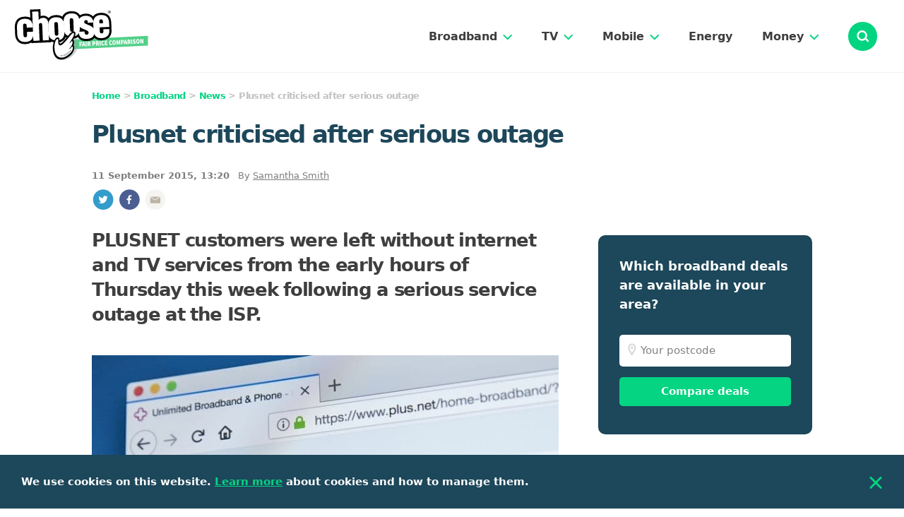

--- FILE ---
content_type: text/html
request_url: https://www.choose.co.uk/news/plusnet-outage-customer-service-complaints.html
body_size: 8345
content:
<!doctype html>
<html lang="en">
<head>
	<meta charset="utf-8">
	<meta http-equiv="X-UA-Compatible" content="IE=edge">
	<meta name="viewport" content="width=device-width, initial-scale=1">
	
	<!--CANONICAL START--><link rel="canonical" href="https://www.choose.co.uk/news/plusnet-outage-customer-service-complaints.html"/><!--CANONICAL END-->
	
	<link rel="preload" href="/css/article.min.css" as="style">
	<link rel="preload" href="/js/app.v5.js" as="script">
	
	<link rel="stylesheet" href="/css/article.min.css">
	
	<link rel="icon" href="/favicon/favicon.ico">
	<link rel="mask-icon" href="/favicon/safari-pinned-tab.svg" color="#52d088">
<!--TITLE TAG START--><title>Plusnet customer service criticised after serious outage</title><!--TITLE TAG END-->
<!--META DESCRIPTION START--><meta name="description" content="Plusnet customers have been left without internet and TV services for the second time in as many weeks, following a serious service outage at the ISP."><!--META DESCRIPTION END-->

</head>
<body class="font-sans antialiased text-blue-dark leading-tight text-base">
<div id="app">

        <nav>
	<div class="nav-header">
		<a href="/"><img class="nav-logo" width="184" height="72" src="/img/chooselogo.svg" alt="Choose"></a>
		
		<div class="flex items-center lg:float-right">
			
			<div class="desktop-nav-header hidden lg:flex">
		        <div class="desktop-nav-header__link" data-menu="broadband">
		            <a href="/broadband/main/" class="text-black-copy no-underline">Broadband</a>
		            <img src="/img/chevron-down-green.svg"  width="13" height="8" alt="open">
		        </div>
		    </div>
		    <div class="desktop-nav-header hidden lg:flex">
		        <div class="desktop-nav-header__link" data-menu="tv">
		            <a href="/tv/main/" class="text-black-copy no-underline">TV</a>
		            <img src="/img/chevron-down-green.svg"  width="13" height="8" alt="open">
		        </div>
		    </div>
		    <div class="desktop-nav-header hidden lg:flex">
		        <div class="desktop-nav-header__link" data-menu="mobile">
		            <a href="/mobile/main/" class="text-black-copy no-underline">Mobile</a>
		            <img src="/img/chevron-down-green.svg"  width="13" height="8" alt="open">
		        </div>
		    </div>
		    <div class="desktop-nav-header hidden lg:flex">
		        <div class="desktop-nav-header__link" data-menu="energy">
		            <a href="/energy/" class="text-black-copy no-underline">Energy</a>
		        </div>
		    </div>
		    <div class="desktop-nav-header hidden lg:flex">
		        <div class="desktop-nav-header__link" data-menu="money">
		            <a href="/money/" class="text-black-copy no-underline">Money</a>
		            <img src="/img/chevron-down-green.svg"  width="13" height="8" alt="open">
		        </div>
		    </div>
		    
			
	        <search></search>
	        <div class="hamburger-icon mobile-icon ml-10 lg:hidden">
		        <img src="/img/hamburger.svg" width="16" height="14" alt="menu">
		    </div>
	    </div>
	
	</div>
	
	<div class="mobile-nav-overlay hidden md:hidden"></div>	
	<div class="menu-dropdown hidden">
		<div class="menu-dropdown-inner">
			<div class="mobile-nav-header lg:hidden">
	            <div class="mobile-close mobile-icon">
			        <img src="/img/cross.svg" width="13" height="13" alt="close">
			    </div>
	        </div>
	         
	        <div> <!--broadband-->
		        <div class="mobile-nav__heading lg:hidden" data-menu="broadband">
		            <div class="flex items-center">
		                <img src="/img/compare-deals/home-broadband.svg" width="111" height="111" alt="compare broadband" loading="lazy">
		                <a href="/broadband/main/" class="text-blue-dark no-underline">Broadband</a>
		            </div>
		
		            <img class="chevron chevron-down" src="/img/chevron-down-green.svg" width="13" height="8" alt="open">
		            <img class="chevron chevron-up hidden" src="/img/chevron-up-green.svg" width="13" height="8" alt="close">
		        </div>
		      
			    <div id="broadband" class="sub-items nav-group hidden">
			        <div class="nav-items"> <!--1/3-->
			            <div class="nav-sub-item">
			                <a href="/broadband/">Home Broadband</a>
			            </div>
			            <div class="nav-sub-item">
			                <a href="/broadband-tv/">TV & Broadband</a>
			            </div>
			            <div class="nav-sub-item">
			                <a href="/broadband/business/">Business Broadband</a>
			            </div>
			        </div>   
			    </div> <!-- end broadband -->
	        </div>
	        
	        <div> <!--tv-->
		        <div class="mobile-nav__heading lg:hidden" data-menu="tv">
		            <div class="flex items-center">
		                <img src="/img/compare-deals/yellow-tv.svg" width="111" height="111" alt="tv & broadband" loading="lazy">
		                <a href="/tv/main/" class="text-blue-dark no-underline">TV</a>
		            </div>
		
		            <img class="chevron chevron-down" src="/img/chevron-down-green.svg" width="13" height="8" alt="open">
		            <img class="chevron chevron-up hidden" src="/img/chevron-up-green.svg" width="13" height="8" alt="close">
		        </div>  
		      
			    <div id="tv" class="sub-items nav-group hidden">
			        <div class="nav-items"> <!--1/3-->
			            <div class="nav-sub-item">
			                <a href="/broadband-tv/">TV & Broadband</a>
			            </div>
			            <div class="nav-sub-item">
			                <a href="/tv/">TV Packages</a>
			            </div>
			        </div>
			    </div> <!-- end tv -->
	        </div>
		    
		    <div> <!--mobile-->
			    <div class="mobile-nav__heading lg:hidden" data-menu="mobile">
		            <div class="flex items-center">
		                <img src="/img/compare-deals/mobile-phones.svg" width="111" height="111" alt="compare mobile" loading="lazy">
		                <a href="/mobile/main/" class="text-blue-dark no-underline">Mobile</a>
		            </div>
		
		            <img class="chevron chevron-down" src="/img/chevron-down-green.svg" width="13" height="8" alt="open">
		            <img class="chevron chevron-up hidden" src="/img/chevron-up-green.svg" width="13" height="8" alt="close">
		        </div>
		        
		        <div id="mobile" class="sub-items nav-group hidden">
			        <div class="nav-items"> <!--1/3-->
			            <div class="nav-sub-item">
			                <a href="/mobile/">Mobile Phones</a>
			            </div>
			            <div class="nav-sub-item">
			                <a href="/mobile/sim-only/">Mobile SIM Plans</a>
			            </div>
			            <div class="nav-sub-item">
			                <a href="/mobile-broadband/">Mobile Broadband</a>
			            </div>
			        </div>
		    	</div><!-- end mobile -->
		    </div>
		    
		    <div> <!--energy-->
			    <div class="mobile-nav__heading lg:hidden" data-menu="energy">
		            <div class="flex items-center">
		                <img src="/img/compare-deals/energy.svg" width="110" height="111" alt="compare energy" loading="lazy">
		                <a href="/energy/" class="text-blue-dark no-underline">Energy</a>
		            </div>
		        </div>
			</div> <!-- end energy -->
	
			<div> <!--money-->
			    <div class="mobile-nav__heading lg:hidden" data-menu="money">
		            <div class="flex items-center">
		                <img src="/img/compare-deals/bank-accounts.svg" width="110" height="111" alt="compare money" loading="lazy">
		                <a href="/money/" class="text-blue-dark no-underline">Money</a>
		            </div>
		
		            <img class="chevron chevron-down" src="/img/chevron-down-green.svg" width="13" height="8" alt="open">
		            <img class="chevron chevron-up hidden" src="/img/chevron-up-green.svg" width="13" height="8" alt="close">
		        </div>
		        
		        <div id="money" class="sub-items nav-group hidden">
			        <div class="nav-items"> <!--1/3-->
			            <div class="nav-sub-item">
			                <a href="/insurance/car/">Car Insurance</a>
			            </div>
			            <div class="nav-sub-item">
			                <a href="/insurance/home/">Home Insurance</a>
			            </div>
			            <div class="nav-sub-item">
			                <a href="/insurance/pet/">Pet Insurance</a>
			            </div>
			            <div class="nav-sub-item">
			                <a href="/money/">More...</a>
			            </div>
		            </div>
		        </div>
			</div> <!-- end money -->
			        
		</div>
	</div>
	</nav>
	
    <div class="container article-banner-container">
        <div class="flex flex-wrap lg:-mx-28 pt-18 md:pt-25">
	        <div class="w-full lg:px-28">
				<p class="breadcrumbs">
                    <!--CRUMBLINE START--><a href="/">Home</a> > <a href="/broadband/main/">Broadband</a> > <a href="/broadband/news/">News</a> > <!--CRUMBLINE END--> <!--BREADCRUMB START-->Plusnet criticised after serious outage<!--BREADCRUMB END-->
                </p>

                <h1 class="article-banner-heading">
                    <!--TITLE START-->Plusnet criticised after serious outage<!--TITLE END-->
                </h1>
                
                <!--BYLINE START--><div class="text-grey-copy text-13 font-medium mb-10"><b>11 September 2015, 13:20</b> &nbsp; By <a class="text-grey-copy hover:no-underline" href="/about/team/samantha-smith/">Samantha Smith</a></div>
<!--BYLINE END-->
                
                <img src="/img/article-social/twitter.svg" alt="Twitter logo"
				     class="social tw hover:opacity-75 cursor-pointer pb-20" width="32" height="31">
				<img src="/img/article-social/facebook.svg" alt="Facebook logo"
				     class="social fb hover:opacity-75 cursor-pointer pb-20" width="32" height="31">
				<img src="/img/article-social/mail.svg" alt="Mail logo" 
				 class="social em hover:opacity-75 cursor-pointer pb-20" width="32" height="31">
	        </div>
            <div class="w-full lg:w-2/3 lg:px-28 lg:pb-150">
                <p class="article-banner-subheading">
                    <!--SUBHEAD START-->PLUSNET customers were left without internet and TV services from the early hours of Thursday this week following a serious service outage at the ISP.<!--SUBHEAD END-->
                </p>
				<div class="article">
					<!--INTRO START--><!--INTRO END-->
					
					<!--IMAGE START--><div class="mb-30">
<img class="w-full h-auto" width="700" height="464" src="/img/editorial/700x464/img218917.jpg" alt="plusnet broadband website"><div class="img-copy float-right">Credit: chrisdorney/Shutterstock.com</div></div><!--IMAGE END-->
				
				<!--BODY START--><P>It appears the issue was caused by a malfunction with Plusnet's Domain Name System (DNS), which left users across the country unable to access many websites - including Plusnet's own.</p>
<P>The first problems were reported on social media not long after midnight on Thursday morning; customers with Plusnet-operated John Lewis and Vodafone broadband were also affected.</p>
<P>The incident has lead to concerns and complaints about the ISP's previously award winning customer service.</p>
<H3>Is it just me?</h3>
<P>Because the problem began in the early hours, not many users realised anything was wrong until several hours later. But there were people awake when it began:</p>
<div class="wrap-inline"><blockquote class="twitter-tweet" data-lang="en"><p lang="en" dir="ltr"><a href="https://twitter.com/steve2366">@steve2366</a> Problems in Derbyshire also, can't get any UK website inc <a href="https://www.google.co.uk/">http://t.co/yH4Mu9eCQv</a> but can get Facebook and others.</p>- Luō-b�-t� (@EverSoFancy) <a href="https://twitter.com/EverSoFancy/status/641785429713362946">September 10, 2015</a></blockquote>
<script async src="https://platform.twitter.com/widgets.js" charset="utf-8"></script></div>
<P>They couldn't raise the issue with Plusnet themselves though, as since July the once 24-hour customer support line has only operated between the hours of 7.30am and 10pm - and the @PlusnetHelp Twitter account is only officially staffed from 9am to 7.30pm.</p>
<div class="wrap-inline"><blockquote class="twitter-tweet" data-lang="en"><p lang="en" dir="ltr">There has been a service outage. We are in the process of investigating this now, and we will hopefully have an update for you shortly. ^MC</p>- Plusnet Help (@plusnethelp) <a href="https://twitter.com/plusnethelp/status/641882845292666881">September 10, 2015</a></blockquote>
<script async src="https://platform.twitter.com/widgets.js" charset="utf-8"></script>
<blockquote class="twitter-tweet" data-lang="en"><p lang="en" dir="ltr">We're really sorry about the current problems, we're working as quickly as possible to resolve this and we will keep you updated.</p>- Plusnet (@Plusnet) <a href="https://twitter.com/Plusnet/status/641893683416186880">September 10, 2015</a></blockquote>
<script async src="https://platform.twitter.com/widgets.js" charset="utf-8"></script></div>
<P>Even so, there wasn't much word from the ISP on what the issue was; Plusnet staff member and all round helpful type Matty Cassell couldn't add any clarity when he posted a brief update on the Plusnet <a href="https://community.plus.net/forum/index.php/topic,143642.0.html" target="_blank" rel="noopener">customer forum</a>:</p>
<div class="article-table overflow-x-auto">
<table>
<tr>
<td><P><b>MattyC</b></p>
<P>on 10/09/2015, 09:00</p>
<P><em>We are in the process of investigating this now. I will provide an update on this thread, and our Twitter pages as soon as I receive more information. <br>
Our systems where we provide the service status are also unfortunately down, but I will endeavour to get one up as soon as I have the facility to. <br>
Really sorry for the inconvenience caused. </em></p></td>
</tr>
</table>
</div>
<P>Several canny customers had already worked out that it was DNS related, however, and took to social media, among them Quentin James:</p>
<div class="wrap-inline"><blockquote class="twitter-tweet" data-lang="en"><p lang="en" dir="ltr">Seems <a href="https://twitter.com/Plusnet">@Plusnet</a> have major DNS issues. Switching to Google DNS worked for me, 8.8.8.8 and 8.8.4.4</p>- Quentin James (@QuentinJames) <a href="https://twitter.com/QuentinJames/status/641888454058602496">September 10, 2015</a></blockquote>
<script async src="https://platform.twitter.com/widgets.js" charset="utf-8"></script></div>
<H3>What is DNS?</h3>
<P>DNS - or Domain Name Service - is the technology that takes a web address as typed in by a user and converts it to an IP address made up of numbers, which is the address of the server where the website lives.</p>
<P>Without DNS, devices trying to connect to the internet don't know where they're supposed to be looking - basically, they can't translate the URL into an IP address - so while they may technically be connected to the internet, they can't do very much.</p>
<P>Users did find some sites were still accessible - but embarrassingly for Plusnet, their own wasn't one of them.</p>
<P>The technically confident who had diagnosed that it was indeed a DNS malfunction, were among many suggesting that people try switching to Google's public DNS - available on 8.8.8.8 and 8.8.4.4.</p>
<P>Google offer instructions on how to do this <a href="https://developers.google.com/speed/public-dns/docs/using" target="_blank" rel="noopener">here</a>, but advise that "only users who are proficient with configuring operating system settings" should attempt such changes.</p>
<H3>There may be trouble ahead...</h3>
<div class="article-box">
<div class="name">Plusnet in focus</div>
<div class="content">
Our review of their <a href="/broadband/plusnet/reviews/">broadband</a><Br>
Plusnet vs <a href="/broadband/guide/talktalk-vs-plusnet/">TalkTalk</a><br>
How they compare for <a href="/guide/bt-vs-talktalk-vs-plusnet-for-youview-tv.html">Youview</a><br>
Best broadband customer service <a href="/broadband/guide/best-customer-service/">explored</a>
</div>
</div>
<P>To give them credit, Plusnet's customer service hours are still longer than those of several other ISPs - but the Yorkshire operator hasn't been having the best time in terms of customer relations recently.</p>
<P>Some of those affected by this week's issues had been caught up in a similar, smaller, outage <a href="https://www.ispreview.co.uk/index.php/2015/08/uk-isp-plusnet-restores-website-and-services-after-problems.html" target="_blank" rel="noopener">a couple of weeks ago</a>.</p>
<P>And shortly after they announced the change to their customer service hours, they confirmed that new 38Mb fibre users could expect to get upload speeds of up to just 2Mb, rather than the up to 20Mb existing users can expect.</p>
<P>Rather than ripping the plaster off in one go, they then waited a few more weeks before <a href="/news/plusnet-announce-price-rises.html">announcing</a> the price rises that have come into effect this month.</p>
<P>They've also <a href="/news/plusnet-remove-truly-from-unlimited-broadband.html">removed all reference</a> to their broadband being "truly" or "totally" unlimited, following concerns that their traffic management policy could be seen as limiting in itself.</p>
<H3>The sound of silence</h3>
<P>This time, though, the real cause for complaint has been about how Plusnet handled the outage. Among the frustrated replies on their forum was this, from <a href="https://community.plus.net/forum/index.php/topic,143642.msg1266948.html#msg1266948" target="_blank" rel="noopener">Puffin</a>:</p>
<div class="article-table overflow-x-auto">
<table>
<tr>
<td><b>Puffin</b><br>
Reply #70 on 10/09/2015, 23:45<br>
... I'd have loved to have woken up and seen a [service status page + twitter + facebook + post on this forum] like this:<br>
01:00 - Hai guyz, we haz routing issues - plz b patient, techies are workin on it<br>
02:00 - Still working on it<br>
03:00 - Some customers have reported improvement by using Google's DNS servers (8.8.8.  and/or rebooting their router<br>
04:00 - Apologies for the length of this outage.  More information will be posted when we know more<br>
07:00 - We have found the problem and are working to clear it up<br>
09:00 - The problem is mostly fixed (hurray!).  Sorry for the delay, but we're sure you understand how complicated WAN routing can be<BR><BR>
Instead, we had this: <br>
01:00 ..... <br>
02:00 ..... <br>
03:00 ...... <br>
04:00 ...... <br>
05:00 ...... <br>
06:00 ...... <br>
07:00 Hi guys, I just got into the office and apparently there are problems.  I'm sure the techies are looking at it... [locks threads, moves things about, confuses people on the forum further]<br>
08:00 Oh, yeah, we have a twitter account.  Let's use it!</td></tr></table>
</div>
<P>Some users were reporting that they were back online as early as 9.30am, but many had to wait until later in the day for their service to be restored. </p>
<P>Everything should have been working again for everyone by 3.30pm, and customers who were still having issues were advised to reboot their routers - assuming, of course, that they could get online to see that advice.</p>
<P>Plusnet have confirmed that they're investigating why there were no service status updates of the sort suggested above as soon as it was known there was a problem - but in the meantime it's another blow for the once "customer service superheroes".</p><!--BODY END-->		

                </div>
                
                <img src="/img/article-social/twitter.svg" alt="Twitter logo"
                     class="social tw hover:opacity-75 cursor-pointer pb-10" width="32" height="31" loading="lazy">
                <img src="/img/article-social/facebook.svg" alt="Facebook logo"
                     class="social fb hover:opacity-75 cursor-pointer pb-10" width="32" height="31" loading="lazy">
                <img src="/img/article-social/mail.svg" alt="Mail logo" 
                	class="social em hover:opacity-75 cursor-pointer pb-10" width="32" height="31" loading="lazy">
                	
                <div id="newsletter-form" class="inline-newsletter hidden lg:block">
				    <p class="title">Get insider tips and the latest offers in our newsletter</p>
				
				    <newsletter-form inline></newsletter-form>
				</div>
            </div>
            
            <div class="lg:w-1/3 w-full lg:px-28 pb-60 lg:pb-0">
                <!--<featured-provider section="media"></featured-provider>-->

				<form method="POST" action="/broadband/" class="postcode-box aside mb-50 mt-10 -mx-15 md:mx-0">
					<p class="title">Which broadband deals are available in your area?</p>
				    <div class="wrapper">
				        <input type="postcode" name="postcode" placeholder="Your postcode" class="postcode-input">
				        <button class="button solid large" type="submit">Compare deals</button>
				    </div>
				</form>

                <div class="pb-50 md:border-b-2 md:border-grey lg:border-0">
            		<div class="why-compare-aside-wrapper">
				        <div class="why-compare-aside-item">
				            <img src="/img/thumb.svg" width="76" height="68" alt="independent comparison" class="why-compare-aside-item__image" loading="lazy">
				            <div class="why-compare-aside-item__text">
				                <p>
				                    We are <span class="font-bold">independent</span> of all of the products and services we compare.
				                </p>
				            </div>
				        </div>
				
				        <div class="why-compare-aside-item">
				            <img src="/img/scales.svg" width="80" height="74" alt="fair comparison" class="why-compare-aside-item__image" loading="lazy">
				            <div class="why-compare-aside-item__text">
				                <p>
				                    We order our comparison tables by price or feature and
				                    <span class="font-bold">never by referral revenue</span>.
				                </p>
				            </div>
				        </div>
				
				        <div class="why-compare-aside-item">
				            <img src="/img/heart-hand.svg" width="106" height="78" alt="charity donations" class="why-compare-aside-item__image" loading="lazy">
				            <div class="why-compare-aside-item__text">
				                <p>
				                    We <span class="font-bold">donate</span> at least 5% of our profits to charity, and we aim to be <span class="font-bold">climate positive</span>.
				                </p>
				            </div>
				        </div>
				    </div>
				
				    <div class="text-center lg:text-left">
				        <a href="/about/choose-promise/" class="no-underline">
				            <img src="/img/chevron-right.svg" alt="Right chevron" class="inline h-10 w-auto" width="9" height="15" loading="lazy">
				            <p class="text-green text-15 font-semibold underline hover:no-underline inline cursor-pointer text-center lg:text-left">
				                Read more about the Choose Promise</p>
				        </a>
				    </div>
                </div>

                <div class="flex flex-wrap md:pt-56 lg:pt-0 md:mb-0 lg:mb-0 md:-mx-14 lg:mx-0">
                	<!--LATEST GUIDES START--><div class="w-full md:w-1/2 lg:w-full pb-40 md:px-14 lg:px-0 border-b-2 border-grey md:border-0 lg:border-b-2 mb-30"><h2 class="aside-heading">Latest Guides</h2><div class="blog-card-aside-container"><div class="blog-card-aside"><a href="https://www.choose.co.uk/broadband/guide/best-broadband-london/"><img src="/img/editorial/170x113/img217903.jpg" width="170" height="113" class="blog-card-aside__image" loading="lazy" alt="london city"></a><div><a href="https://www.choose.co.uk/broadband/guide/best-broadband-london/" class="blog-card-aside__title">Best broadband in London in 2026</a></div></div></div><div class="blog-card-aside-container"><div class="blog-card-aside"><a href="https://www.choose.co.uk/broadband/guide/improve-broadband-speeds/"><img src="/img/editorial/170x113/img218307.jpg" width="170" height="113" class="blog-card-aside__image" loading="lazy" alt="poor broadband connection"></a><div><a href="https://www.choose.co.uk/broadband/guide/improve-broadband-speeds/" class="blog-card-aside__title">How to improve internet speeds</a></div></div></div><div class="blog-card-aside-container"><div class="blog-card-aside"><a href="https://www.choose.co.uk/broadband/guide/fixed-variable-prices/"><img src="/img/editorial/170x113/img217554.jpg" width="170" height="113" class="blog-card-aside__image" loading="lazy" alt="fixed price"></a><div><a href="https://www.choose.co.uk/broadband/guide/fixed-variable-prices/" class="blog-card-aside__title">Fixed price broadband deals</a></div></div></div><img src="/img/chevron-right.svg" width="9" height="15" class="inline h-10" alt="Right chevron" loading="lazy">
<a href="/broadband/guide/" class="text-green font-semibold hover:no-underline">View more guides</a></div><!--LATEST GUIDES END-->
					
					<!--LATEST NEWS START--><div class="w-full md:w-1/2 lg:w-full pb-40 md:px-14 lg:px-0"><h2 class="aside-heading">Latest News</h2><div class="blog-card-aside-container"><div class="blog-card-aside"><a href="https://www.choose.co.uk/news/2026/uk-ai-deepfakes-ofcom-investigates-x-grok/"><img src="/img/editorial/170x113/img218982.jpg" width="170" height="113" class="blog-card-aside__image" loading="lazy" alt="ofcom mobile phone"></a><div><p class="blog-card-aside__category">14 January 2026</p><a href="https://www.choose.co.uk/news/2026/uk-ai-deepfakes-ofcom-investigates-x-grok/" class="blog-card-aside__title">UK steps up action on AI deepfakes as Ofcom probes X over Grok images</a></div></div></div><div class="blog-card-aside-container"><div class="blog-card-aside"><a href="https://www.choose.co.uk/news/2026/hyperoptic-increases-annual-price-rise-to-4-pounds/"><img src="/img/editorial/170x113/img221700.jpg" width="170" height="113" class="blog-card-aside__image" loading="lazy" alt="hyperoptic hyperhub zyxel"></a><div><p class="blog-card-aside__category">6 January 2026</p><a href="https://www.choose.co.uk/news/2026/hyperoptic-increases-annual-price-rise-to-4-pounds/" class="blog-card-aside__title">Hyperoptic increases annual price rise to &pound;4</a></div></div></div><div class="blog-card-aside-container"><div class="blog-card-aside"><a href="https://www.choose.co.uk/news/2025/community-fibre-fixed-broadband-prices-until-2026/"><img src="/img/editorial/170x113/img220901.jpg" width="170" height="113" class="blog-card-aside__image" loading="lazy" alt="community fibre"></a><div><p class="blog-card-aside__category">29 December 2025</p><a href="https://www.choose.co.uk/news/2025/community-fibre-fixed-broadband-prices-until-2026/" class="blog-card-aside__title">Community Fibre drops mid-contract price rises for new customers</a></div></div></div><img src="/img/chevron-right.svg" width="9" height="15" class="inline h-10" alt="Right chevron" loading="lazy">
<a href="/broadband/news/" class="text-green font-semibold hover:no-underline">View more news</a></div><!--LATEST NEWS END-->
                </div>
                
				<div id="newsletter-form" class="inline-newsletter aside mb-50 -mx-15 md:-mx-0">
				        <p class="title">Get insider tips and the latest offers in our newsletter</p>
				
				        <newsletter-form inline></newsletter-form>
				</div>
                
                
                
				
				
				
            </div>
        </div>
    </div>

     <footer class="bg-green relative">
        

        <div class="container footer-container lg:pt-40">
            <div class="lg:mb-60">
                <div class="lg:inline-block text-center mb-28 lg:mb-0 lg:pt-30">
                    <a href="https://twitter.com/ChooseUK" target="_blank" rel="noopener"><img width="52" height="52" src="/img/social/twitter.png"
                        alt="Twitter Logo"
                        class="w-28 h-28 lg:mr-8 xl:mr-10" loading="lazy"></a>
                    <a href="https://www.facebook.com/ChooseUK" target="_blank" rel="noopener"><img width="52" height="52" src="/img/social/facebook.png"
                         alt="Facebook Logo"
                         class="w-28 h-28 lg:mr-8 xl:mr-10" loading="lazy"></a>
                    <a href="/about/contact/"><img width="52" height="52" src="/img/social/mail.png" alt="Mail Logo" class="w-28 h-28" loading="lazy"></a>
                </div>

                <div class="lg:hidden h-2 bg-blue-dark opacity-10 mb-35"></div>

                <div class="lg:float-right text-center mb-28 lg:mb-0">	    
					<img class="w-40 h-auto lg:mr-5" width="42" height="41" src="/img/leaves-dark2.svg" loading="lazy">
					<div class="mt-0">
						<div class="font-bold text-14"><a class="text-blue-dark hover:no-underline" href="/about/climate-action/">Climate positive</a></div>
						<div class="font-medium text-14">We've planted over 2,500 trees,<br>and offset over 124 tonnes of CO<sub>2</sub></div>
					</div>
                </div>

                <div class="lg:hidden h-2 bg-blue-dark opacity-10"></div>
            </div>

            <div class="w-full flex flex-col lg:flex-row lg:flex-row-reverse text-14 lg:text-12 xl:text-14 lg:pb-40">
                <div class="font-medium text-center py-36 md:py-40 lg:p-0 text-center lg:text-right">
                    <a href="/about/"
                       class="block md:inline mb-16 md:mb-0 md:mr-32 lg:mr-24 xl:mr-40 text-blue-dark hover:no-underline">About
                        us</a>
                    <a href="/about/choose-promise/"
                       class="block md:inline mb-16 md:mb-0 md:mr-32 lg:mr-24 xl:mr-40 text-blue-dark hover:no-underline">Choose Promise</a>
                    <a href="/about/campaigns/"
                       class="block md:inline mb-16 md:mb-0 md:mr-32 lg:mr-24 xl:mr-40 text-blue-dark hover:no-underline">Campaigns</a>
                    <a href="/about/contact/"
                       class="block md:inline mb-16 md:mb-0 md:mr-32 lg:mr-24 xl:mr-40 text-blue-dark hover:no-underline">Contact
                        us</a>
                    <a href="/about/how-we-work/"
                       class="block md:inline mb-16 md:mb-0 md:mr-32 lg:mr-24 xl:mr-40 text-blue-dark hover:no-underline">How
                        we work</a>
                    <a href="/terms/privacy/"
                       class="block md:inline mb-16 md:mb-0 md:mr-32 lg:mr-24 xl:mr-40 text-blue-dark hover:no-underline">Privacy</a>
                    <a href="/terms/"
                       class="block md:inline mb-16 md:mb-0 md:mr-32 lg:mr-24 xl:mr-40 text-blue-dark hover:no-underline">Terms of use</a>
                </div>

                <div class="lg:hidden h-2 bg-blue-dark opacity-10"></div>

                <p v-cloak
                   class="inline lg:inline-block lg:mr-auto text-center lg:text-left text-12 xl:text-14 font-bold md:font-semi-bold pt-36 pb-20 lg:py-0">
                    &copy; {{ year }} Choose Ltd. All rights reserved.
                </p>
            </div>

            <div class="hidden lg:block h-2 bg-blue-dark opacity-10 mb-24 lg:mb-40"></div>

            <p class="text-12 text-center lg:text-left pb-40">
                Choose Ltd is a limited company registered in England and Wales. Registered number: 05628680. Registered office: 78 York Street, London, W1H 1DP. 
                Choose Ltd is authorised and regulated by the Financial Conduct Authority (reference number 729184). 
                Choose Ltd is a credit broker and not a lender, and does not charge any fees in relation to Credit Broking activities. Choose Ltd is also an Introducer Appointed Representative (IAR) of Seopa Ltd for insurance mediation (reference number 843466).
            </p>
        </div>

        <div class="cookie-bar">
            <p class="text-white font-semibold text-15">
                We use cookies on this website. <a href="/terms/cookies/" class="text-green underline">Learn more</a>
                about cookies and how to manage them.
            </p>
            <img src="/img/cross-green.svg" class="cross w-20 h-20 cursor-pointer" width="14" height="14" alt="close" loading="lazy">
        </div>
    </footer>
</div>

<script src="/js/app.v5.js" defer></script>
<script>
window.ga=window.ga||function(){(ga.q=ga.q||[]).push(arguments)};ga.l=+new Date;
ga('create', 'UA-1509825-5', 'auto');
ga('send', 'pageview');
</script>
<script async src="/js/stored/analytics.js"></script>
</body>
</html>

--- FILE ---
content_type: image/svg+xml
request_url: https://www.choose.co.uk/img/location.svg
body_size: -267
content:
<svg width="12" height="17" xmlns="http://www.w3.org/2000/svg"><g transform="translate(.75 1.39)" fill="none" fill-rule="evenodd" opacity=".4"><path d="M5 14.665C8.056 9.91 9.583 6.64 9.583 4.853 9.583 2.173 7.531 0 5 0S.417 2.173.417 4.853C.417 6.64 1.944 9.91 5 14.665z" stroke="#979797" stroke-width="2" stroke-linecap="round" stroke-linejoin="round"/><ellipse fill="#979797" cx="5" cy="4.853" rx="1.667" ry="1.765"/></g></svg>

--- FILE ---
content_type: image/svg+xml
request_url: https://www.choose.co.uk/img/cross.svg
body_size: -417
content:
<svg width="13" height="13" xmlns="http://www.w3.org/2000/svg"><g transform="translate(1 1.6)" stroke="#FFF" stroke-width="2" fill="none" fill-rule="evenodd" stroke-linecap="round"><path d="M.776.282l10.158 9.81m-10.072.089L10.848.194"/></g></svg>

--- FILE ---
content_type: image/svg+xml
request_url: https://www.choose.co.uk/img/hamburger.svg
body_size: -420
content:
<svg width="16" height="14" xmlns="http://www.w3.org/2000/svg"><g stroke="#FFF" stroke-width="2" fill="none" fill-rule="evenodd" stroke-linecap="round"><path d="M.8 1.5h14.238M.801 7.186h14.237M.801 12.5h14.237"/></g></svg>

--- FILE ---
content_type: image/svg+xml
request_url: https://www.choose.co.uk/img/compare-deals/energy.svg
body_size: -28
content:
<svg width="110" height="111" xmlns="http://www.w3.org/2000/svg"><g transform="translate(.166 .169)" fill="none" fill-rule="evenodd"><path d="M54.695 110.663c30.102 0 54.504-25.394 54.504-55.496C109.2 25.065 84.797.663 54.695.663 24.593.663.19 25.065.19 55.167c0 30.102 24.403 55.496 54.505 55.496z" fill="#00D481" opacity=".1"/><path d="M61.617 83.158c3.275-2.877 4.38-5.27 4.71-7.315.463-2.867-.655-6.468-3.127-10.884-2.471-4.415-6.068-9.218-8.895-14.523-.17-.318-.328-.657-.493-.985-.053.123-.117.247-.166.37-1.29 3.235-1.62 7.02-.635 13.548a6.552 6.552 0 0 1-9.864 6.587l-.17-.105c-.657 2.446-.633 4.54-.16 6.417.639 2.534 2.285 5.15 5.251 7.772-12.711-8.454-14.492-19.751-6.845-33.722 2.664-4.672 6.394-14.995 16.721-24.552-6.682 16.68 33.974 36.925 3.673 57.392z" fill="#FFDA6F"/></g></svg>

--- FILE ---
content_type: image/svg+xml
request_url: https://www.choose.co.uk/img/cross-green.svg
body_size: -305
content:
<svg width="14" height="14" xmlns="http://www.w3.org/2000/svg"><g transform="rotate(45 5.793 7.5)" stroke="#05D483" stroke-width="2" fill="none" fill-rule="evenodd" stroke-linecap="round"><path d="M0 7h14M7 0v14"/></g></svg>